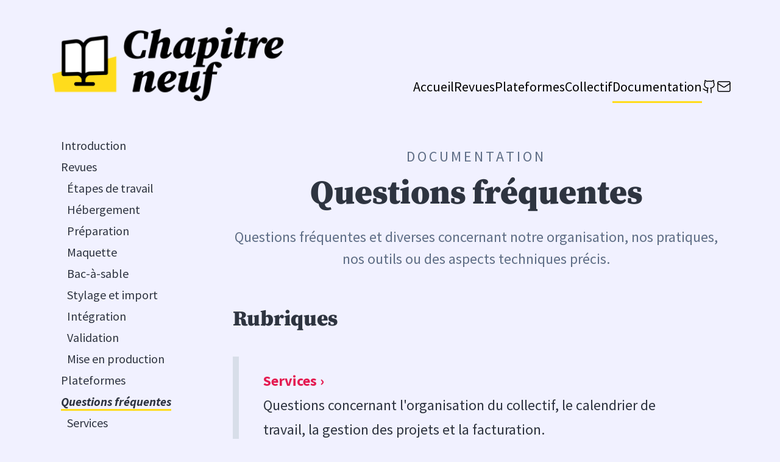

--- FILE ---
content_type: text/html; charset=utf-8
request_url: https://www.chapitreneuf.org/doc/faq/
body_size: 3196
content:
<!DOCTYPE html>
<html lang="fr">
  <head>
    <meta charset="utf-8" />
    <meta name="viewport" content="width=device-width, initial-scale=1.0" />
    <title>Questions fréquentes - Chapitre neuf, développeurs de livres et revues</title>
    <meta name="description" content="Chapitre neuf (ou Chapitre 9) accompagne les éditeurs, les revues et les plateformes académiques dans le développement de leur offre numérique." />
    <meta name="generator" content="Eleventy v2.0.1" />

    <link rel="alternate" href="/feed/feed.xml" type="application/atom+xml" title="Sites conçus par Chapitre neuf" />

    <link rel="icon" href="/favicon.ico" sizes="any" />
    <link rel="icon" href="/icon.svg" type="image/svg+xml" />
    <link rel="apple-touch-icon" href="/apple-touch-icon.png" />
    <link rel="manifest" href="/manifest.webmanifest" />

    <link rel="stylesheet" href="/bundle/3nYSJmjxA_.css" />
  </head>
  <body class="body--layout-docindex body--doc">
    <a href="#skip" class="visually-hidden-focusable">Aller au contenu principal</a>

    <header class="main-header container">
      <a href="/" class="home-link" aria-label="Aller à l'accueil du site Chapitre 9"><img class="site-logo" src="/img/logo.png" alt="Chapitre 9" /></a>

      <nav class="nav nav--hamburger main-header__nav" role="navigation" aria-label="Menu principal">
        <button class="nav__toggler toggler" aria-expanded="false" aria-controls="main-header__nav__menu" aria-label="Afficher le menu principal">
          <svg xmlns="http://www.w3.org/2000/svg" width="48" height="48" viewBox="0 0 24 24" fill="none" stroke="currentColor" stroke-width="1.5" stroke-linecap="round" stroke-linejoin="round" class="icon" aria-hidden="true" focusable="false" title="Afficher le menu">
            <line x1="4" y1="12" x2="20" y2="12" />
            <line x1="4" y1="6" x2="20" y2="6" />
            <line x1="4" y1="18" x2="20" y2="18" />
          </svg>
          Menu
        </button>

        <ul id="main-header__nav__menu" class="nav__list">
          <li class="nav-item">
            <a href="/" class="nav-link wavy"> Accueil </a>
          </li>

          <li class="nav-item">
            <a href="/revues" class="nav-link wavy"> Revues </a>
          </li>

          <li class="nav-item">
            <a href="/plateformes" class="nav-link wavy"> Plateformes </a>
          </li>

          <li class="nav-item">
            <a href="/collectif" class="nav-link wavy"> Collectif </a>
          </li>

          <li class="nav-item">
            <a href="/doc" class="nav-link active" aria-current="page"> Documentation </a>
          </li>

          <li class="nav-item nav-item--icon">
            <a href="https://github.com/chapitreneuf" class="nav-link wavy" aria-label="Github">
              <svg xmlns="http://www.w3.org/2000/svg" width="24" height="24" viewBox="0 0 24 24" fill="none" stroke="currentColor" stroke-width="1.5" stroke-linecap="round" stroke-linejoin="round" class="icon" aria-hidden="true" focusable="false" title="Github">
                <path d="M15 22v-4a4.8 4.8 0 0 0-1-3.5c3 0 6-2 6-5.5.08-1.25-.27-2.48-1-3.5.28-1.15.28-2.35 0-3.5 0 0-1 0-3 1.5-2.64-.5-5.36-.5-8 0C6 2 5 2 5 2c-.3 1.15-.3 2.35 0 3.5A5.403 5.403 0 0 0 4 9c0 3.5 3 5.5 6 5.5-.39.49-.68 1.05-.85 1.65-.17.6-.22 1.23-.15 1.85v4" />
                <path d="M9 18c-4.51 2-5-2-7-2" />
              </svg>
              <span class="nav-link__icon-label">Github</span>
            </a>
          </li>

          <li class="nav-item nav-item--icon">
            <a href="mailto:contact@chapitreneuf.org" class="nav-link wavy" aria-label="Nous écrire">
              <svg xmlns="http://www.w3.org/2000/svg" width="24" height="24" viewBox="0 0 24 24" fill="none" stroke="currentColor" stroke-width="1.5" stroke-linecap="round" stroke-linejoin="round" class="icon" aria-hidden="true" focusable="false" title="Nous écrire">
                <rect x="2" y="4" width="20" height="16" rx="2" />
                <path d="m22 7-8.97 5.7a1.94 1.94 0 0 1-2.06 0L2 7" />
              </svg>
              <span class="nav-link__icon-label">Nous écrire</span>
            </a>
          </li>
        </ul>
      </nav>
    </header>

    <div class="main-container container">
      <div class="row">
        <div class="side col-lg-3">
          <nav class="nav doc__nav" role="navigation" aria-label="Sommaire de la documentation">
            <button class="docnav__toggler toggler" aria-expanded="false" aria-controls="docnavlist" aria-label="Afficher le sommaire de la documentation">Sommaire de la documentation&nbsp;</button>

            <ul id="docnavlist" class="nav__list">
              <li class="nav-item">
                <a href="/doc/" class="nav-link">Introduction</a>
              </li>

              <li class="nav-item">
                <a href="/doc/revues" class="nav-link">Revues</a>

                <ul>
                  <li class="nav-item">
                    <a href="/doc/revues/" class="nav-link">Étapes de travail</a>
                  </li>
                  <li class="nav-item">
                    <a href="/doc/revues/hebergement.html" class="nav-link">Hébergement</a>
                  </li>
                  <li class="nav-item">
                    <a href="/doc/revues/preparation.html" class="nav-link">Préparation</a>
                  </li>
                  <li class="nav-item">
                    <a href="/doc/revues/maquette.html" class="nav-link">Maquette</a>
                  </li>
                  <li class="nav-item">
                    <a href="/doc/revues/bac-a-sable.html" class="nav-link">Bac-à-sable</a>
                  </li>
                  <li class="nav-item">
                    <a href="/doc/revues/stylage.html" class="nav-link">Stylage et import</a>
                  </li>
                  <li class="nav-item">
                    <a href="/doc/revues/integration.html" class="nav-link">Intégration</a>
                  </li>
                  <li class="nav-item">
                    <a href="/doc/revues/validation.html" class="nav-link">Validation</a>
                  </li>
                  <li class="nav-item">
                    <a href="/doc/revues/production.html" class="nav-link">Mise en production</a>
                  </li>
                </ul>
              </li>

              <li class="nav-item">
                <a href="/doc/plateformes" class="nav-link">Plateformes</a>

                <ul></ul>
              </li>

              <li class="nav-item">
                <a href="/doc/faq" class="nav-link active" aria-current="page">Questions fréquentes</a>

                <ul>
                  <li class="nav-item">
                    <a href="/doc/faq/service.html" class="nav-link">Services</a>
                  </li>
                  <li class="nav-item">
                    <a href="/doc/faq/donnees.html" class="nav-link">Données</a>
                  </li>
                  <li class="nav-item">
                    <a href="/doc/faq/maquette.html" class="nav-link">Intégration graphique</a>
                  </li>
                  <li class="nav-item">
                    <a href="/doc/faq/systemes.html" class="nav-link">Systèmes</a>
                  </li>
                  <li class="nav-item">
                    <a href="/doc/faq/pdf.html" class="nav-link">PDF</a>
                  </li>
                </ul>
              </li>
            </ul>
          </nav>
        </div>

        <main id="skip" class="main-content col">
          <div class="article">
            <div class="article__header">
              <div class="subhead">Documentation</div>

              <h1 class="main-title">Questions fréquentes</h1>

              <div class="excerpt">Questions fréquentes et diverses concernant notre organisation, nos pratiques, nos outils ou des aspects techniques précis.</div>
            </div>

            <h2>Rubriques</h2>
            <div class="doc__cards">
              <div class="doc__card">
                <a href="/doc/faq/service.html">
                  <p class="card__title">Services</p>

                  <p class="card__text">Questions concernant l'organisation du collectif, le calendrier de travail, la gestion des projets et la facturation.</p>
                </a>
              </div>

              <div class="doc__card">
                <a href="/doc/faq/donnees.html">
                  <p class="card__title">Données</p>

                  <p class="card__text">Questions concernant les mesures d'audience, la récupération des données et les possibilité de migration sur les autres plateformes.</p>
                </a>
              </div>

              <div class="doc__card">
                <a href="/doc/faq/maquette.html">
                  <p class="card__title">Intégration graphique</p>

                  <p class="card__text">Questions concernant les maquettes des sites, l'ergonomie des pages, les formats d'images et l'affichage des polices de caractères.</p>
                </a>
              </div>

              <div class="doc__card">
                <a href="/doc/faq/systemes.html">
                  <p class="card__title">Systèmes</p>

                  <p class="card__text">Questions concernant l'administration système, la maintenance technique, les noms de domaines et l'import/export de données des sites.</p>
                </a>
              </div>

              <div class="doc__card">
                <a href="/doc/faq/pdf.html">
                  <p class="card__title">PDF</p>

                  <p class="card__text">Questions concernant la génération automatique des PDF sur nos sites.</p>
                </a>
              </div>
            </div>

            <div class="doc__footer">Si cette page ne répond pas à toutes vos questions alors n’hésitez pas à consulter <a href="/doc/">les autres rubriques</a> ou à <a href="mailto:contact@chapitreneuf.org">nous écrire</a>.</div>
          </div>
        </main>
      </div>
    </div>

    <footer class="main-footer container-fluid">
      <div class="container">
        <div class="row">
          <div class="col-sm-6 col-lg-4 footer-logo-col">
            <a href="https://chapitreneuf.org" aria-label="Retour à l'accueil du site Chapitre 9">
              <img class="footer-logo" src="/img/logo-blanc.png" alt="Chapitre 9" />
            </a>
          </div>
          <div class="col-sm-6 col-lg-5">
            <nav class="nav main-footer__nav" role="navigation" aria-label="Menu secondaire">
              <ul id="main-footer__nav__menu" class="nav__list">
                <li class="nav-item">
                  <a href="/" class="nav-link wavy"> Accueil </a>
                </li>

                <li class="nav-item">
                  <a href="/revues" class="nav-link wavy"> Revues </a>
                </li>

                <li class="nav-item">
                  <a href="/plateformes" class="nav-link wavy"> Plateformes </a>
                </li>

                <li class="nav-item">
                  <a href="/collectif" class="nav-link wavy"> Collectif </a>
                </li>

                <li class="nav-item">
                  <a href="/doc" class="nav-link wavy"> Documentation </a>
                </li>

                <li class="nav-item">
                  <a href="mailto:contact@chapitreneuf.org" class="nav-link wavy"> Nous écrire </a>
                </li>

                <li class="nav-item">
                  <a href="https://github.com/chapitreneuf" class="nav-link wavy"> Github </a>
                </li>

                <li class="nav-item">
                  <a href="/confidentialite" class="nav-link wavy"> Politique de confidentialité </a>
                </li>
              </ul>
            </nav>
          </div>
          <div class="col-lg-3">
            <div class="footer__credit">
              <p><a href="https://chapitreneuf.org">Chapitre 9</a> est un projet porté par Nahuel Angelinetti et Thomas Brouard.</p>
            </div>
          </div>
        </div>
      </div>
    </footer>

    <script src="/bundle/4L4r2qcy4x.js"></script>
  </body>
</html>


--- FILE ---
content_type: application/javascript; charset=utf-8
request_url: https://www.chapitreneuf.org/bundle/4L4r2qcy4x.js
body_size: 19706
content:
!function(t,e){"object"==typeof exports&&"undefined"!=typeof module?module.exports=e():"function"==typeof define&&define.amd?define(e):(t="undefined"!=typeof globalThis?globalThis:t||self).Shuffle=e()}(this,(function(){"use strict";var t={exports:{}};function e(){}e.prototype={on:function(t,e,i){var s=this.e||(this.e={});return(s[t]||(s[t]=[])).push({fn:e,ctx:i}),this},once:function(t,e,i){var s=this;function n(){s.off(t,n),e.apply(i,arguments)}return n._=e,this.on(t,n,i)},emit:function(t){for(var e=[].slice.call(arguments,1),i=((this.e||(this.e={}))[t]||[]).slice(),s=0,n=i.length;s<n;s++)i[s].fn.apply(i[s].ctx,e);return this},off:function(t,e){var i=this.e||(this.e={}),s=i[t],n=[];if(s&&e)for(var o=0,r=s.length;o<r;o++)s[o].fn!==e&&s[o].fn._!==e&&n.push(s[o]);return n.length?i[t]=n:delete i[t],this}},t.exports=e,t.exports.TinyEmitter=e;function i(){}function s(t){return parseFloat(t)||0}class n{constructor(t,e){this.x=s(t),this.y=s(e)}static equals(t,e){return t.x===e.x&&t.y===e.y}}class o{constructor(t,e,i,s,n){this.id=n,this.left=t,this.top=e,this.width=i,this.height=s}static intersects(t,e){return t.left<e.left+e.width&&e.left<t.left+t.width&&t.top<e.top+e.height&&e.top<t.top+t.height}}var r={BASE:"shuffle",SHUFFLE_ITEM:"shuffle-item",VISIBLE:"shuffle-item--visible",HIDDEN:"shuffle-item--hidden"};let h=0;class l{constructor(t,e){h+=1,this.id=h,this.element=t,this.isRTL=e,this.isVisible=!0,this.isHidden=!1}show(){this.isVisible=!0,this.element.classList.remove(r.HIDDEN),this.element.classList.add(r.VISIBLE),this.element.removeAttribute("aria-hidden")}hide(){this.isVisible=!1,this.element.classList.remove(r.VISIBLE),this.element.classList.add(r.HIDDEN),this.element.setAttribute("aria-hidden",!0)}init(){this.addClasses([r.SHUFFLE_ITEM,r.VISIBLE]),this.applyCss(l.Css.INITIAL),this.applyCss(this.isRTL?l.Css.DIRECTION.rtl:l.Css.DIRECTION.ltr),this.scale=l.Scale.VISIBLE,this.point=new n}addClasses(t){t.forEach((t=>{this.element.classList.add(t)}))}removeClasses(t){t.forEach((t=>{this.element.classList.remove(t)}))}applyCss(t){Object.keys(t).forEach((e=>{this.element.style[e]=t[e]}))}dispose(){this.removeClasses([r.HIDDEN,r.VISIBLE,r.SHUFFLE_ITEM]),this.element.removeAttribute("style"),this.element=null}}l.Css={INITIAL:{position:"absolute",top:0,visibility:"visible",willChange:"transform"},DIRECTION:{ltr:{left:0},rtl:{right:0}},VISIBLE:{before:{opacity:1,visibility:"visible"},after:{transitionDelay:""}},HIDDEN:{before:{opacity:0},after:{visibility:"hidden",transitionDelay:""}}},l.Scale={VISIBLE:1,HIDDEN:.001};let a=null;var d=()=>{if(null!==a)return a;const t=document.body||document.documentElement,e=document.createElement("div");e.style.cssText="width:10px;padding:2px;box-sizing:border-box;",t.appendChild(e);const{width:i}=window.getComputedStyle(e,null);return a=10===Math.round(s(i)),t.removeChild(e),a};function u(t,e){let i=arguments.length>2&&void 0!==arguments[2]?arguments[2]:window.getComputedStyle(t,null),n=s(i[e]);return d()||"width"!==e?d()||"height"!==e||(n+=s(i.paddingTop)+s(i.paddingBottom)+s(i.borderTopWidth)+s(i.borderBottomWidth)):n+=s(i.paddingLeft)+s(i.paddingRight)+s(i.borderLeftWidth)+s(i.borderRightWidth),n}const m={reverse:!1,by:null,compare:null,randomize:!1,key:"element"};function c(t,e){const i={...m,...e},s=Array.from(t);let n=!1;return t.length?i.randomize?function(t){let e=t.length;for(;e;){e-=1;const i=Math.floor(Math.random()*(e+1)),s=t[i];t[i]=t[e],t[e]=s}return t}(t):("function"==typeof i.by?t.sort(((t,e)=>{if(n)return 0;const s=i.by(t[i.key]),o=i.by(e[i.key]);return void 0===s&&void 0===o?(n=!0,0):s<o||"sortFirst"===s||"sortLast"===o?-1:s>o||"sortLast"===s||"sortFirst"===o?1:0})):"function"==typeof i.compare&&t.sort(i.compare),n?s:(i.reverse&&t.reverse(),t)):[]}const p={},f="transitionend";let g=0;function _(t){return!!p[t]&&(p[t].element.removeEventListener(f,p[t].listener),p[t]=null,!0)}function y(t,e){const i=(g+=1,f+g),s=t=>{t.currentTarget===t.target&&(_(i),e(t))};return t.addEventListener(f,s),p[i]={element:t,listener:s},i}function I(t){return Math.max(...t)}function E(t,e,i,s){let n=t/e;return Math.abs(Math.round(n)-n)<s&&(n=Math.round(n)),Math.min(Math.ceil(n),i)}function v(t,e,i){if(1===e)return t;const s=[];for(let n=0;n<=i-e;n++)s.push(I(t.slice(n,n+e)));return s}function b(t,e){const i=(s=t,Math.min(...s));var s;for(let s=0,n=t.length;s<n;s++)if(t[s]>=i-e&&t[s]<=i+e)return s;return 0}function T(t,e){const i={};t.forEach((t=>{i[t.top]?i[t.top].push(t):i[t.top]=[t]}));let s=[];const r=[],h=[];return Object.keys(i).forEach((t=>{const n=i[t];r.push(n);const l=n[n.length-1],a=l.left+l.width,d=Math.round((e-a)/2);let u=n,m=!1;if(d>0){const t=[];m=n.every((e=>{const i=new o(e.left+d,e.top,e.width,e.height,e.id),n=!s.some((t=>o.intersects(i,t)));return t.push(i),n})),m&&(u=t)}if(!m){let t;if(n.some((e=>s.some((i=>{const s=o.intersects(e,i);return s&&(t=i),s}))))){const e=h.findIndex((e=>e.includes(t)));h.splice(e,1,r[e])}}s=s.concat(u),h.push(u)})),h.flat().sort(((t,e)=>t.id-e.id)).map((t=>new n(t.left,t.top)))}function S(t){return Array.from(new Set(t))}let C=0;class L extends t.exports{constructor(t){let e=arguments.length>1&&void 0!==arguments[1]?arguments[1]:{};super(),this.options={...L.options,...e},this.lastSort={},this.group=L.ALL_ITEMS,this.lastFilter=L.ALL_ITEMS,this.isEnabled=!0,this.isDestroyed=!1,this.isInitialized=!1,this._transitions=[],this.isTransitioning=!1,this._queue=[];const i=this._getElementOption(t);if(!i)throw new TypeError("Shuffle needs to be initialized with an element.");this.element=i,this.id=`shuffle_${C}`,C+=1,this._init(),this.isInitialized=!0}_init(){if(this.items=this._getItems(),this.sortedItems=this.items,this.options.sizer=this._getElementOption(this.options.sizer),this.element.classList.add(L.Classes.BASE),this._initItems(this.items),"complete"!==document.readyState){const t=this.layout.bind(this);window.addEventListener("load",(function e(){window.removeEventListener("load",e),t()}))}const t=window.getComputedStyle(this.element,null),e=L.getSize(this.element).width;this._validateStyles(t),this._setColumns(e),this.filter(this.options.group,this.options.initialSort),this._rafId=null,"ResizeObserver"in window&&(this._resizeObserver=new ResizeObserver(this._handleResizeCallback.bind(this)),this._resizeObserver.observe(this.element)),this.element.offsetWidth,this.setItemTransitions(this.items),this.element.style.transition=`height ${this.options.speed}ms ${this.options.easing}`}_getElementOption(t){return"string"==typeof t?this.element.querySelector(t):t&&t.nodeType&&1===t.nodeType?t:t&&t.jquery?t[0]:null}_validateStyles(t){"static"===t.position&&(this.element.style.position="relative"),"hidden"!==t.overflow&&(this.element.style.overflow="hidden")}_filter(){let t=arguments.length>0&&void 0!==arguments[0]?arguments[0]:this.lastFilter,e=arguments.length>1&&void 0!==arguments[1]?arguments[1]:this.items;const i=this._getFilteredSets(t,e);return this._toggleFilterClasses(i),this.lastFilter=t,"string"==typeof t&&(this.group=t),i}_getFilteredSets(t,e){let i=[];const s=[];return t===L.ALL_ITEMS?i=e:e.forEach((e=>{this._doesPassFilter(t,e.element)?i.push(e):s.push(e)})),{visible:i,hidden:s}}_doesPassFilter(t,e){if("function"==typeof t)return t.call(e,e,this);const i=e.dataset[L.FILTER_ATTRIBUTE_KEY],s=this.options.delimiter?i.split(this.options.delimiter):JSON.parse(i);function n(t){return s.includes(t)}return Array.isArray(t)?this.options.filterMode===L.FilterMode.ANY?t.some(n):t.every(n):s.includes(t)}_toggleFilterClasses(t){let{visible:e,hidden:i}=t;e.forEach((t=>{t.show()})),i.forEach((t=>{t.hide()}))}_initItems(t){t.forEach((t=>{t.init()}))}_disposeItems(t){t.forEach((t=>{t.dispose()}))}_updateItemCount(){this.visibleItems=this._getFilteredItems().length}setItemTransitions(t){const{speed:e,easing:i}=this.options,s=this.options.useTransforms?["transform"]:["top","left"],n=Object.keys(l.Css.HIDDEN.before).map((t=>t.replace(/([A-Z])/g,((t,e)=>`-${e.toLowerCase()}`)))),o=s.concat(n).join();t.forEach((t=>{t.element.style.transitionDuration=`${e}ms`,t.element.style.transitionTimingFunction=i,t.element.style.transitionProperty=o}))}_getItems(){return Array.from(this.element.children).filter((t=>t.matches(this.options.itemSelector))).map((t=>new l(t,this.options.isRTL)))}_mergeNewItems(t){const e=Array.from(this.element.children);return c(this.items.concat(t),{by:t=>e.indexOf(t)})}_getFilteredItems(){return this.items.filter((t=>t.isVisible))}_getConcealedItems(){return this.items.filter((t=>!t.isVisible))}_getColumnSize(t,e){let i;return i="function"==typeof this.options.columnWidth?this.options.columnWidth(t):this.options.sizer?L.getSize(this.options.sizer).width:this.options.columnWidth?this.options.columnWidth:this.items.length>0?L.getSize(this.items[0].element,!0).width:t,0===i&&(i=t),i+e}_getGutterSize(t){let e;return e="function"==typeof this.options.gutterWidth?this.options.gutterWidth(t):this.options.sizer?u(this.options.sizer,"marginLeft"):this.options.gutterWidth,e}_setColumns(){let t=arguments.length>0&&void 0!==arguments[0]?arguments[0]:L.getSize(this.element).width;const e=this._getGutterSize(t),i=this._getColumnSize(t,e);let s=(t+e)/i;Math.abs(Math.round(s)-s)<this.options.columnThreshold&&(s=Math.round(s)),this.cols=Math.max(Math.floor(s||0),1),this.containerWidth=t,this.colWidth=i}_setContainerSize(){this.element.style.height=`${this._getContainerSize()}px`}_getContainerSize(){return I(this.positions)}_getStaggerAmount(t){return Math.min(t*this.options.staggerAmount,this.options.staggerAmountMax)}_dispatch(t){let e=arguments.length>1&&void 0!==arguments[1]?arguments[1]:{};this.isDestroyed||(e.shuffle=this,this.emit(t,e))}_resetCols(){let t=this.cols;for(this.positions=[];t;)t-=1,this.positions.push(0)}_layout(t){const e=this._getNextPositions(t);let i=0;t.forEach(((t,s)=>{function o(){t.applyCss(l.Css.VISIBLE.after)}if(n.equals(t.point,e[s])&&!t.isHidden)return t.applyCss(l.Css.VISIBLE.before),void o();t.point=e[s],t.scale=l.Scale.VISIBLE,t.isHidden=!1;const r=this.getStylesForTransition(t,l.Css.VISIBLE.before);r.transitionDelay=`${this._getStaggerAmount(i)}ms`,this._queue.push({item:t,styles:r,callback:o}),i+=1}))}_getNextPositions(t){if(this.options.isCentered){const e=t.map(((t,e)=>{const i=L.getSize(t.element,!0),s=this._getItemPosition(i);return new o(s.x,s.y,i.width,i.height,e)}));return this.getTransformedPositions(e,this.containerWidth)}return t.map((t=>this._getItemPosition(L.getSize(t.element,!0))))}_getItemPosition(t){return function(t){let{itemSize:e,positions:i,gridSize:s,total:o,threshold:r,buffer:h}=t;const l=E(e.width,s,o,r),a=v(i,l,o),d=b(a,h),u=new n(s*d,a[d]),m=a[d]+e.height;for(let t=0;t<l;t++)i[d+t]=m;return u}({itemSize:t,positions:this.positions,gridSize:this.colWidth,total:this.cols,threshold:this.options.columnThreshold,buffer:this.options.buffer})}getTransformedPositions(t,e){return T(t,e)}_shrink(){let t=arguments.length>0&&void 0!==arguments[0]?arguments[0]:this._getConcealedItems(),e=0;t.forEach((t=>{function i(){t.applyCss(l.Css.HIDDEN.after)}if(t.isHidden)return t.applyCss(l.Css.HIDDEN.before),void i();t.scale=l.Scale.HIDDEN,t.isHidden=!0;const s=this.getStylesForTransition(t,l.Css.HIDDEN.before);s.transitionDelay=`${this._getStaggerAmount(e)}ms`,this._queue.push({item:t,styles:s,callback:i}),e+=1}))}_handleResizeCallback(t){if(this.isEnabled&&!this.isDestroyed)for(const e of t)Math.round(e.contentRect.width)!==Math.round(this.containerWidth)&&(cancelAnimationFrame(this._rafId),this._rafId=requestAnimationFrame(this.update.bind(this)))}getStylesForTransition(t,e){const i={...e};if(this.options.useTransforms){const e=this.options.isRTL?"-":"",s=this.options.roundTransforms?Math.round(t.point.x):t.point.x,n=this.options.roundTransforms?Math.round(t.point.y):t.point.y;i.transform=`translate(${e}${s}px, ${n}px) scale(${t.scale})`}else this.options.isRTL?i.right=`${t.point.x}px`:i.left=`${t.point.x}px`,i.top=`${t.point.y}px`;return i}_whenTransitionDone(t,e,i){const s=y(t,(t=>{e(),i(null,t)}));this._transitions.push(s)}_getTransitionFunction(t){return e=>{t.item.applyCss(t.styles),this._whenTransitionDone(t.item.element,t.callback,e)}}_processQueue(){this.isTransitioning&&this._cancelMovement();const t=this.options.speed>0,e=this._queue.length>0;e&&t&&this.isInitialized?this._startTransitions(this._queue):e?(this._styleImmediately(this._queue),this._dispatch(L.EventType.LAYOUT)):this._dispatch(L.EventType.LAYOUT),this._queue.length=0}_startTransitions(t){this.isTransitioning=!0;!function(t,e,s){s||("function"==typeof e?(s=e,e=null):s=i);var n=t&&t.length;if(!n)return s(null,[]);var o=!1,r=new Array(n);function h(t){return function(e,i){if(!o){if(e)return s(e,r),void(o=!0);r[t]=i,--n||s(null,r)}}}t.forEach(e?function(t,i){t.call(e,h(i))}:function(t,e){t(h(e))})}(t.map((t=>this._getTransitionFunction(t))),this._movementFinished.bind(this))}_cancelMovement(){this._transitions.forEach(_),this._transitions.length=0,this.isTransitioning=!1}_styleImmediately(t){if(t.length){const e=t.map((t=>t.item.element));L._skipTransitions(e,(()=>{t.forEach((t=>{t.item.applyCss(t.styles),t.callback()}))}))}}_movementFinished(){this._transitions.length=0,this.isTransitioning=!1,this._dispatch(L.EventType.LAYOUT)}filter(t,e){this.isEnabled&&((!t||t&&0===t.length)&&(t=L.ALL_ITEMS),this._filter(t),this._shrink(),this._updateItemCount(),this.sort(e))}sort(){let t=arguments.length>0&&void 0!==arguments[0]?arguments[0]:this.lastSort;if(!this.isEnabled)return;this._resetCols();const e=c(this._getFilteredItems(),t);this.sortedItems=e,this._layout(e),this._processQueue(),this._setContainerSize(),this.lastSort=t}update(){let{recalculateSizes:t=!0,force:e=!1}=arguments.length>0&&void 0!==arguments[0]?arguments[0]:{};(this.isEnabled||e)&&(t&&this._setColumns(),this.sort())}layout(){this.update({recalculateSizes:!0})}add(t){const e=S(t).map((t=>new l(t,this.options.isRTL)));this._initItems(e),this._resetCols();const i=c(this._mergeNewItems(e),this.lastSort),s=this._filter(this.lastFilter,i),n=t=>e.includes(t),o=t=>{t.scale=l.Scale.HIDDEN,t.isHidden=!0,t.applyCss(l.Css.HIDDEN.before),t.applyCss(l.Css.HIDDEN.after)},r=this._getNextPositions(s.visible);s.visible.forEach(((t,e)=>{n(t)&&(t.point=r[e],o(t),t.applyCss(this.getStylesForTransition(t,{})))})),s.hidden.forEach((t=>{n(t)&&o(t)})),this.element.offsetWidth,this.setItemTransitions(e),this.items=this._mergeNewItems(e),this.filter(this.lastFilter)}disable(){this.isEnabled=!1}enable(){let t=!(arguments.length>0&&void 0!==arguments[0])||arguments[0];this.isEnabled=!0,t&&this.update()}remove(t){if(!t.length)return;const e=S(t),i=e.map((t=>this.getItemByElement(t))).filter((t=>!!t));this._toggleFilterClasses({visible:[],hidden:i}),this._shrink(i),this.sort(),this.items=this.items.filter((t=>!i.includes(t))),this._updateItemCount(),this.once(L.EventType.LAYOUT,(()=>{this._disposeItems(i),e.forEach((t=>{t.parentNode.removeChild(t)})),this._dispatch(L.EventType.REMOVED,{collection:e})}))}getItemByElement(t){return this.items.find((e=>e.element===t))}resetItems(){this._disposeItems(this.items),this.isInitialized=!1,this.items=this._getItems(),this._initItems(this.items),this.once(L.EventType.LAYOUT,(()=>{this.setItemTransitions(this.items),this.isInitialized=!0})),this.filter(this.lastFilter)}destroy(){this._cancelMovement(),this._resizeObserver&&(this._resizeObserver.unobserve(this.element),this._resizeObserver=null),this.element.classList.remove("shuffle"),this.element.removeAttribute("style"),this._disposeItems(this.items),this.items.length=0,this.sortedItems.length=0,this._transitions.length=0,this.options.sizer=null,this.element=null,this.isDestroyed=!0,this.isEnabled=!1}static getSize(t){let e=arguments.length>1&&void 0!==arguments[1]&&arguments[1];const i=window.getComputedStyle(t,null);let s=u(t,"width",i),n=u(t,"height",i);if(e){s+=u(t,"marginLeft",i)+u(t,"marginRight",i),n+=u(t,"marginTop",i)+u(t,"marginBottom",i)}return{width:s,height:n}}static _skipTransitions(t,e){const i=t.map((t=>{const{style:e}=t,i=e.transitionDuration,s=e.transitionDelay;return e.transitionDuration="0ms",e.transitionDelay="0ms",{duration:i,delay:s}}));e(),t[0].offsetWidth,t.forEach(((t,e)=>{t.style.transitionDuration=i[e].duration,t.style.transitionDelay=i[e].delay}))}}return L.ShuffleItem=l,L.ALL_ITEMS="all",L.FILTER_ATTRIBUTE_KEY="groups",L.EventType={LAYOUT:"shuffle:layout",REMOVED:"shuffle:removed"},L.Classes=r,L.FilterMode={ANY:"any",ALL:"all"},L.options={group:L.ALL_ITEMS,speed:250,easing:"cubic-bezier(0.4, 0.0, 0.2, 1)",itemSelector:"*",sizer:null,gutterWidth:0,columnWidth:0,delimiter:null,buffer:0,columnThreshold:.01,initialSort:null,staggerAmount:15,staggerAmountMax:150,useTransforms:!0,filterMode:L.FilterMode.ANY,isCentered:!1,isRTL:!1,roundTransforms:!0},L.Point=n,L.Rect=o,L.__sorter=c,L.__getColumnSpan=E,L.__getAvailablePositions=v,L.__getShortColumn=b,L.__getCenteredPositions=T,L}));
//# sourceMappingURL=shuffle.min.js.map
function initHamburger() {
  var btnSelector = ".toggler";
  var menuOpenClass = "nav--open";

  function toggleMenu(btn, flag) {
    var parent = btn.parentNode;
    var ulId = btn.getAttribute("aria-controls");
    var ul = document.getElementById(ulId);

    if (flag == null) {
      flag = !parent.classList.contains(menuOpenClass);
    }
    parent.classList.toggle(menuOpenClass, flag);
    btn.setAttribute("aria-expanded", flag);
    btn.setAttribute("aria-label", flag ? "Masquer le menu principal": "Afficher le menu principal");
    if (flag) {
      // Set focus on the first link in the menu
      setTimeout(function() {
        var a = ul.children[0].children[0];
        a.focus();
      }, 10);
    } else {
      // Set focus back to toggle
      btn.focus();
    }
  }

  function closeAllMenus() {
    document.querySelectorAll("." + menuOpenClass + " button").forEach(function(el, i) {
      toggleMenu(el, false);
    });
  }

  // Toggle menu on click
  document.querySelectorAll(btnSelector).forEach(function(btn, i) {
    btn.addEventListener("click", function(e) {
      toggleMenu(btn);
      e.stopPropagation();
    }, false);
  });

  // Close menu on ESC
  window.addEventListener("keydown", function(event) {
    if (event.key === "Escape" || event.keyCode === 27) {
      closeAllMenus();
    }
  });

}

(function() {
  initHamburger();
})();
(function () {
  function isInternalLink(link) {
    return new URL(link).hostname === host;
  }

  var links = document.querySelectorAll("a[href^='https://'], a[href^='http://']")
  var host = window.location.hostname

  links.forEach(function(link) {
    if (isInternalLink(link)) return
    link.setAttribute("target", "_blank")
    link.setAttribute("rel", "noopener")
  })
})();
(function () {
  var Shuffle = window.Shuffle;
  var container = document.getElementById("portfolio__content");
  var select = document.getElementById("filter-hosts");
  var count = document.getElementById("portfolio__count");

  if (!select) return;

  var shuffleInstance = new Shuffle(container, {
    itemSelector: ".portfolio__item",
    delimiter: "|"
  });

  select.addEventListener("change", function() {
    console.log(select.value);
    if (!select.value) {
      shuffleInstance.filter(Shuffle.ALL_ITEMS);
    }
    shuffleInstance.filter(select.value);

    // Total message
    var visibleLength = document.getElementsByClassName("shuffle-item--visible").length;
    if (visibleLength === 0) {
      count.textContent = "";
    } else {
      count.textContent = visibleLength + (visibleLength === 1 ? " site affiché" : " sites affichés");
    }
  });

  // Reset filters on page refresh
  window.addEventListener("load", function() {
    select.selectedIndex = 0;
  });
})()